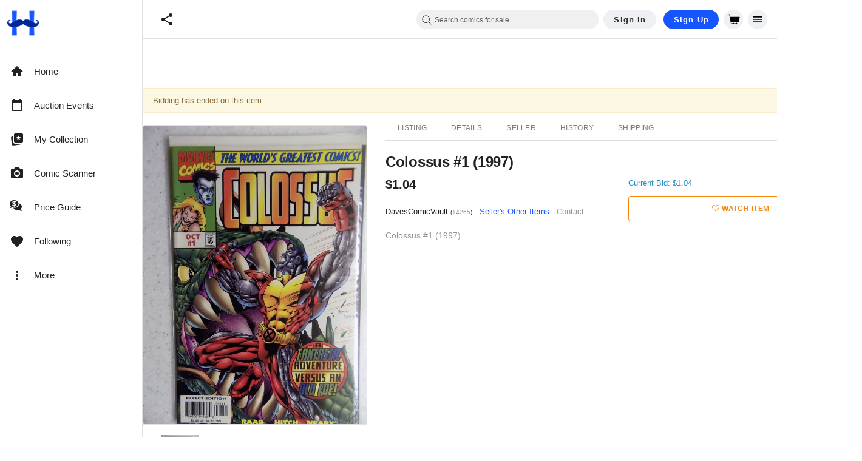

--- FILE ---
content_type: text/javascript; charset=utf-8
request_url: https://gum.criteo.com/sync?c=526&a=1&r=2&j=__jp3
body_size: 366
content:
__jp3({"status":"OK","userid":"uBTkZF9KOGJqd281dkJuTFVuSUxneGRaM1B3OWtONzgwWUkyRjRPelduWjByNGlrJTNE"});

--- FILE ---
content_type: text/javascript; charset=utf-8
request_url: https://gum.criteo.com/sync?c=526&a=1&r=2&j=__jp4
body_size: 369
content:
__jp4({"status":"OK","userid":"bfxM6F9KOGJqd281dkJuTFVuSUxneGRaM1B4WGkza1VUTjFjU2JIRkRaWjglMkJxYWMlM0Q"});

--- FILE ---
content_type: text/javascript; charset=utf-8
request_url: https://gum.criteo.com/sync?s=1&c=526&a=1&r=2&j=__jp0
body_size: 358
content:
__jp0({"status":"OK","userid":"mLYOFV9KOGJqd281dkJuTFVuSUxneGRaM1A0Zk1WOExDMW4ya1Q4WXNIQXdtMlhvJTNE"});

--- FILE ---
content_type: text/javascript; charset=utf-8
request_url: https://gum.criteo.com/sync?c=526&a=1&r=2&j=__jp2
body_size: 379
content:
__jp2({"status":"OK","userid":"BF8px19KOGJqd281dkJuTFVuSUxneGRaM1AlMkI4VFhlSURhVWM5NXRTbVE0Z0d1Q1ElM0Q"});

--- FILE ---
content_type: text/javascript; charset=utf-8
request_url: https://gum.criteo.com/sync?c=526&a=1&r=2&j=__jp1
body_size: 377
content:
__jp1({"status":"OK","userid":"x5A6n19KOGJqd281dkJuTFVuSUxneGRaM1AlMkZqeDRRaGJUYyUyQm1GWTdaaFdSbkE0MCUzRA"});